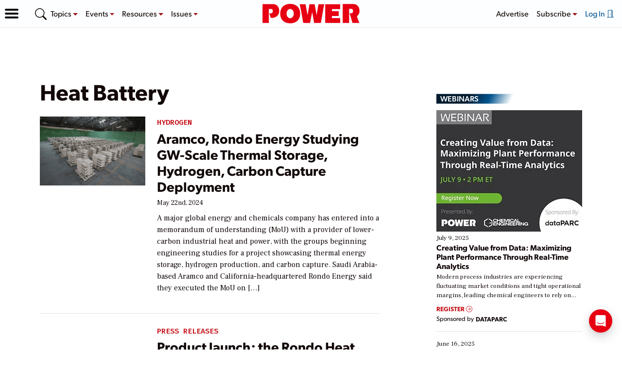

--- FILE ---
content_type: text/html; charset=utf-8
request_url: https://www.google.com/recaptcha/api2/aframe
body_size: 268
content:
<!DOCTYPE HTML><html><head><meta http-equiv="content-type" content="text/html; charset=UTF-8"></head><body><script nonce="sQ9YH97CCuF6CMTV_HrEkw">/** Anti-fraud and anti-abuse applications only. See google.com/recaptcha */ try{var clients={'sodar':'https://pagead2.googlesyndication.com/pagead/sodar?'};window.addEventListener("message",function(a){try{if(a.source===window.parent){var b=JSON.parse(a.data);var c=clients[b['id']];if(c){var d=document.createElement('img');d.src=c+b['params']+'&rc='+(localStorage.getItem("rc::a")?sessionStorage.getItem("rc::b"):"");window.document.body.appendChild(d);sessionStorage.setItem("rc::e",parseInt(sessionStorage.getItem("rc::e")||0)+1);localStorage.setItem("rc::h",'1767246402258');}}}catch(b){}});window.parent.postMessage("_grecaptcha_ready", "*");}catch(b){}</script></body></html>